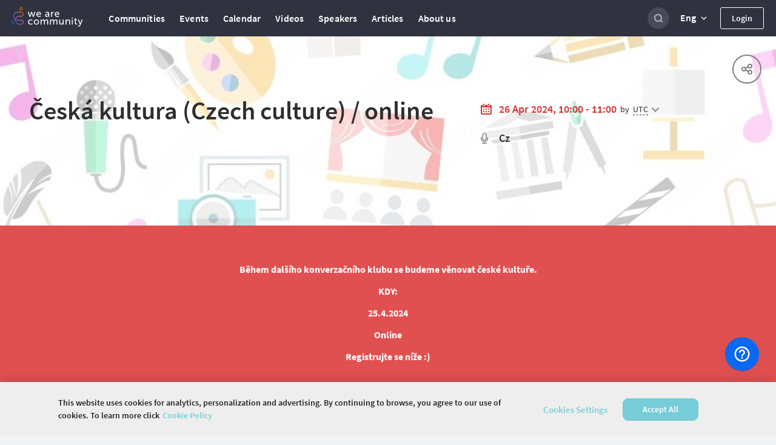

--- FILE ---
content_type: text/html; charset=utf-8
request_url: https://wearecommunity.io/events/ceska-kultura-czech-culture-online
body_size: 3641
content:
<!DOCTYPE html>
<html lang="en" prefix="og: http://ogp.me/ns#">
<head>
  <meta charset="utf-8" />
  <meta http-equiv="X-UA-Compatible" content="IE=edge" />
  <meta name="viewport" content="width=device-width, initial-scale=1, shrink-to-fit=no">
      <title>Česká kultura (Czech culture) / online | Community platform</title>
  <meta name="description" content="Česká kultura (Czech culture) / online. &quot;April 26, 2024&quot; | Community platform | Register for the event and learn more on the main communities platform."/>
  <meta property="og:url" content="https://wearecommunity.io/events/ceska-kultura-czech-culture-online"/>
  <meta property="og:type" content="article"/>
  <meta property="og:title" content="Česká kultura (Czech culture) / online | Community platform"/>
  <meta property="og:description" content="Česká kultura (Czech culture) / online. &quot;April 26, 2024&quot; | Community platform | Register for the event and learn more on the main communities platform."/>
  <meta property="vk:description" content="Česká kultura (Czech culture) / online. &quot;April 26, 2024&quot; | Community platform | Register for the event and learn more on the main communities platform."/>
      <meta property="og:image" content="https://wearecommunity.io/images/meta/event/home.jpg"/>
      <meta name="twitter:image" content="https://wearecommunity.io/images/meta/event/home.jpg" />
  <meta name="twitter:card" content="summary" />
  <meta name="twitter:site" content="@" />
  <meta name="twitter:title" content="Česká kultura (Czech culture) / online | Community platform" />
  <meta name="twitter:description" content="Česká kultura (Czech culture) / online. &quot;April 26, 2024&quot; | Community platform | Register for the event and learn more on the main communities platform." />

  <link href="https://wearecommunity.io/images/favicon.ico?v=2" rel="shortcut icon" type="image/x-icon" />
  <link rel="stylesheet" href="https://wearecommunity.io/assets/webpack/bundle-portal_layout_css-b399d9a2cb67b0c9852c.css" />
  
  <link rel="stylesheet" href="https://wearecommunity.io/assets/webpack/bundle-event_page_css-08b5af2ee22b015247f7.css" />

  <meta name="csrf-param" content="authenticity_token" />
<meta name="csrf-token" content="HwFVF5jkTNkKtRTw0fcELLX0yNliF1XeeyPBLjJbRJSyxctgs5gxI5wJzXRT7fH5Cqzj9wCNnTplyVOddUEIhw" />
  
<script>
  ;(function(d, s, c) {
    var j = d.createElement(s),
      t = d.getElementsByTagName(s)[0]

    j.src = '/js/elastic-apm-rum.umd.min.js'
    j.onload = function() {
      window.APM = elasticApm.init(c)
      window.APM.addLabels({ 'project': 'epm-evnt' })
      window.APM.addLabels({ 'service_type': 'UI' })
    }
    t.parentNode.insertBefore(j, t)
  })(document, 'script', { serviceName: 'wearecommunity',
                        serverUrl: 'https://apm.app.epam.com',
                        transactionSampleRate: 0.2,
                        environment: 'production',
                        serviceVersion: '2408-01-ruby-3.3.4'})
</script>
  <script type="text/javascript">
  function initTrackingServices(){
    initGoogleAnalytics()
    initAmplitude()
    initGtm()
    initGlobalGtm()
  }

  function initGoogleAnalytics(){
      (function(i,s,o,g,r,a,m){i['GoogleAnalyticsObject']=r;i[r]=i[r]||function(){
      (i[r].q=i[r].q||[]).push(arguments)},i[r].l=1*new Date();a=s.createElement(o),
      m=s.getElementsByTagName(o)[0];a.async=1;a.src=g;m.parentNode.insertBefore(a,m)
      })(window,document,'script','//www.google-analytics.com/analytics.js','ga');
      ga('create', 'UA-155540-131', 'auto');
      ga('send', 'pageview');
  }

  function initAmplitude(){
      (function(e,t){var n=e.amplitude||{_q:[],_iq:{}};var r=t.createElement("script")
      ;r.type="text/javascript"
      ;r.integrity="sha384-d/yhnowERvm+7eCU79T/bYjOiMmq4F11ElWYLmt0ktvYEVgqLDazh4+gW9CKMpYW"
      ;r.crossOrigin="anonymous";r.async=true
      ;r.src="https://cdn.amplitude.com/libs/amplitude-5.2.2-min.gz.js"
      ;r.onload=function(){if(!e.amplitude.runQueuedFunctions){
      console.log("[Amplitude] Error: could not load SDK")}}
      ;var i=t.getElementsByTagName("script")[0];i.parentNode.insertBefore(r,i)
      ;function s(e,t){e.prototype[t]=function(){
      this._q.push([t].concat(Array.prototype.slice.call(arguments,0)));return this}}
      var o=function(){this._q=[];return this}
      ;var a=["add","append","clearAll","prepend","set","setOnce","unset"]
      ;for(var u=0;u<a.length;u++){s(o,a[u])}n.Identify=o;var c=function(){this._q=[]
      ;return this}
      ;var l=["setProductId","setQuantity","setPrice","setRevenueType","setEventProperties"]
      ;for(var p=0;p<l.length;p++){s(c,l[p])}n.Revenue=c
      ;var d=["init","logEvent","logRevenue","setUserId","setUserProperties","setOptOut","setVersionName","setDomain","setDeviceId","setGlobalUserProperties","identify","clearUserProperties","setGroup","logRevenueV2","regenerateDeviceId","groupIdentify","onInit","logEventWithTimestamp","logEventWithGroups","setSessionId","resetSessionId"]
      ;function v(e){function t(t){e[t]=function(){
      e._q.push([t].concat(Array.prototype.slice.call(arguments,0)))}}
      for(var n=0;n<d.length;n++){t(d[n])}}v(n);n.getInstance=function(e){
      e=(!e||e.length===0?"$default_instance":e).toLowerCase()
      ;if(!n._iq.hasOwnProperty(e)){n._iq[e]={_q:[]};v(n._iq[e])}return n._iq[e]}
      ;e.amplitude=n})(window,document);

      amplitude.getInstance().init('86450c3b39deace1b4f5b155365e6a58', null, { includeUtm: true, saveParamsReferrerOncePerSession: false });
  }

  function initGtm(){
  }

  function initGlobalGtm(){
    (function(w,d,s,l,i){w[l]=w[l]||[];w[l].push({'gtm.start':
            new Date().getTime(),event:'gtm.js'});var f=d.getElementsByTagName(s)[0],
        j=d.createElement(s),dl=l!='dataLayer'?'&l='+l:'';j.async=true;j.src=
        'https://www.googletagmanager.com/gtm.js?id='+i+dl;f.parentNode.insertBefore(j,f);
    })(window,document,'script','globalDataLayer','GTM-NKF5G7H');
  }
</script>
      <!-- CookiePro Cookies Consent Notice start for wearecommunity.io -->
    <script type="text/javascript">
        function setUnauthorizedCookie() {
            var expires = "";
            var date = new Date();
            date.setTime(date.getTime() + (1*24*60*60*1000));
            expires = "; expires=" + date.toUTCString();
            document.cookie = 'unauthorized_platform_user' + "=" + 'true'  + expires + ";path=/";
            initTrackingServices();
        }
    </script>
    <script id="cookie_pro" onload="setUnauthorizedCookie()" src="https://cookie-cdn.cookiepro.com/consent/c12780a6-7e0a-4cca-859a-0ac80c6400c0/otSDKStub.js"  type="text/javascript" charset="UTF-8" data-domain-script="c12780a6-7e0a-4cca-859a-0ac80c6400c0" ></script>
    <script type="text/javascript">
        function OptanonWrapper(e) { }
    </script>
    <style>
      #onetrust-banner-sdk #onetrust-policy-text {
          font-family: "Source Sans Pro Semibold", Arial, sans-serif !important;
          letter-spacing: normal !important;
          font-weight: normal !important; 
      }
      #onetrust-banner-sdk #onetrust-policy-text a {
          font-family: "Source Sans Pro Semibold", Arial, sans-serif !important;
          font-weight: normal !important;
          letter-spacing: normal !important;
      }
      #onetrust-banner-sdk #onetrust-pc-btn-handler {
          font-family: "Source Sans Pro Semibold", Arial, sans-serif !important;
          font-weight: normal !important; 
          letter-spacing: normal !important;
      }
      #onetrust-consent-sdk #onetrust-accept-btn-handler {
          font-family: "Source Sans Pro Semibold", Arial, sans-serif !important;
          font-weight: normal !important;
          letter-spacing: normal !important;
      }
    </style>
    <!-- CookiePro Cookies Consent Notice end for wearecommunity.io -->

</head>
<body>
  <!-- Google Tag Manager (noscript) -->
  <noscript><iframe src="https://www.googletagmanager.com/ns.html?id=GTM-NKF5G7H"
                    height="0" width="0" style="display:none;visibility:hidden"></iframe></noscript>
  <!-- End Google Tag Manager (noscript) -->
<div class="evnt-body-wrapper" id="app">
  <div class="evnt-global-loader">
    <div class="evnt-loader"></div>
  </div>
</div>
<div id="modal-app"></div>
<div id="portal-app"></div>
<div id="pinned-bar-app"></div>
<div class="evnt-modal evnt-confirmation-modal modal" id="modal_confirm">
  <div class="modal-dialog">
    <div class="modal-content">
      <div class="modal-header">
        <h5 class="modal-title"></h5>
        <button type="button" class="close" data-dismiss="modal"></button>
      </div>
      <div class="modal-body"></div>
      <div class="modal-footer">
        <button type="button" data-dismiss="modal" class="evnt-modal-button small cancel-button">Cancel</button>
        <button type="button" class="evnt-modal-button small fire confirm-button">OK</button>
      </div>
    </div>
  </div>
</div>

<div class="evnt-modal evnt-confirmation-modal modal" id="modal_error">
  <div class="modal-dialog">
    <div class="modal-content">
      <div class="modal-header">
        <h5 class="modal-title"></h5>
        <button type="button" class="close" data-dismiss="modal"></button>
      </div>
      <div class="modal-body"></div>
      <div class="modal-footer">
        <button type="button" class="evnt-modal-button small fire confirm-button" data-dismiss="modal">OK</button>
      </div>
    </div>
  </div>
</div>

<div class="evnt-modal evnt-confirmation-modal modal" id="info_modal">
  <div class="modal-dialog">
    <div class="modal-content">
      <div class="modal-header">
        <h5 class="modal-title"></h5>
        <button type="button" class="close" data-dismiss="modal"></button>
      </div>
      <div class="modal-body"></div>
      <div class="modal-footer">
        <button type="button" class="evnt-modal-button small gray confirm-button" data-dismiss="modal">OK</button>
      </div>
    </div>
  </div>
</div>

  <div class="evnt-modal evnt-confirmation-modal modal" id="guest-successful-update">
  <div class="modal-dialog">
    <div class="modal-content">
      <div class="modal-header">
        <h5 class="modal-title">
          Thank you!
        </h5>
        <button type="button" class="close" data-dismiss="modal"/>
      </div>
      <div class="modal-body">
        <p>Your answers were successfully submitted.</p>
      </div>
      <div class="modal-footer">
        <button type="button" class="evnt-modal-button small" data-dismiss="modal">OK</button>
      </div>
    </div>
  </div>
</div>


  <script src="https://menu.epam.com/scripts/menu.js?app=community_public&amp;noauth=true" async></script>
  <script type="text/javascript">
    window.ASK_SUPPORT_EMAIL = "ask@wearecommunity.io";
    window.LOGIN_POPUP = {"social_providers":null,"privacy_policy":false};
    window.PORTAL_SETTINGS = {"portal_name":"We are Community","app_host":"https://wearecommunity.io/","support_email":"ask@wearecommunity.io","public_profiles_enabled":true,"comments_enabled":true,"icons":{"favicon":"/images/favicon.ico?v=2","logos":{"portal":"/images/logo-portal.svg?v=1","company":""},"email_headers":{"portal_logo":"/images/icons/logo-portal-email.png?v=2","newcomer":"/images/newcomers.png?v=1"}},"portal_video":"/images/portal_video.mp4","socials":{"fb":"","twitter":"","twitter_meta":"","vk":"","email":"ask@wearecommunity.io"},"enterprise_menu":{"enabled":true,"script":"https://menu.epam.com/scripts/menu.js?app=","icon":"https://menu.epam.com/content/images/menu_button.svg"},"locales":["en","ru","uk"],"locale_switcher_enabled":true,"current_locale":"en","portal_menu":[{"key":"communities","type":"page","url":"/communities","icon":"communities-icon"},{"key":"events","type":"page","url":"/events","icon":"events-icon"},{"key":"calendar","type":"page","url":"/calendar","icon":"calendar-icon"},{"key":"videos","type":"page","url":"/videos","icon":"talks-library-icon"},{"key":"speakers","type":"page","url":"/speakers","icon":"speakers-icon"},{"key":"articles","type":"page","url":"/articles","icon":"articles-icon"},{"key":"about_us","type":"page","url":"/about-us","icon":"info-icon"}]};
    window.TALK_LEVELS = ["for_all","start","medium","expert"];
  </script>
<script type="text/javascript">
    window.USER = {"id":null,"actions":[]};
    window.TIME_FORMAT = '24';
    window.EVENT = {"id":28000,"event_url":"ceska-kultura-czech-culture-online","title":"Česká kultura (Czech culture) / online ","is_multiple_page":false,"entity_locale":"en","menu_items":[{"key":"details","title":null,"locale_key":"client.event_pages_erb.menu.details","type":"page","url":"#home","displayed_in":[1,2],"selected":false}],"copyright":null,"org_team":"","on_the_web":[],"can_manage":null,"type":"event","is_past":true,"attendee_registration_type_id":1,"logo":{}};
    window.CURRENT_PAGE = 'home';
    window.POLICY = null;
    window.ADDITIONAL_POLICIES = [{"title":"Cookie Policy","key":"cookie_policy","url":"https://privacy.epam.com/core/interaction/showpolicy?type=CommonCookiePolicy","icon":"cookies-icon"},{"title":"Acceptable Use Policy","key":"terms_of_service","url":"/terms-of-service","icon":"terms-icon"},{"title":"Privacy Notice","key":"privacy_notice","url":"https://privacy.epam.com/core/interaction/showpolicy?type=CommonPrivacyNotice","icon":"notice-icon"}];
</script>
<script type="text/javascript">
</script>
<div id="adDetect" class="ads ad adsbox doubleclick ad-placement carbon-ads"
     style="height:1px;width:1px;position: absolute;left:-999px;top:-999px;">&nbsp;</div>
<script type="text/javascript" src="https://maps.googleapis.com/maps/api/js?key=AIzaSyAhhZlHgPk50qgNpyoSPHEGfouDz5Yy8dc&libraries=places&language=en"></script>

  <script type="text/javascript">
      window.URL_FILTERS = [];
      window.TIME_FORMAT = '24';
  </script>
  <script src="https://wearecommunity.io/assets/webpack/bundle-client_commons-f524278172a3daa80347.js"></script><script src="https://wearecommunity.io/assets/webpack/bundle-event_page-a6c19b90bcc788d4472f.js"></script>
  

</body>
</html>


--- FILE ---
content_type: image/svg+xml
request_url: https://wearecommunity.io/images/icons/language/language-dark-gray.svg
body_size: 1103
content:
<?xml version="1.0" encoding="UTF-8"?>
<svg width="12px" height="18px" viewBox="0 0 12 18" version="1.1" xmlns="http://www.w3.org/2000/svg" xmlns:xlink="http://www.w3.org/1999/xlink">
    <!-- Generator: Sketch 55.2 (78181) - https://sketchapp.com -->
    <title>ic/Mic</title>
    <desc>Created with Sketch.</desc>
    <g id="Page-1" stroke="none" stroke-width="1" fill="none" fill-rule="evenodd">
        <g id="Icons-(bug-fixing)" transform="translate(-925.000000, -416.000000)" fill="#7E7D7D" fill-rule="nonzero">
            <g id="ic/Mic" transform="translate(925.000000, 416.000000)">
                <path d="M6,12.7 C5.0236854,12.7 4.14200282,12.3756905 3.42483547,11.7444647 C2.68952727,11.0972719 2.3,10.2768847 2.3,9.35950413 L2.3,3.64049587 C2.3,2.69824325 2.67895601,1.91203256 3.42483547,1.25553535 C4.14200282,0.624309543 5.0236854,0.3 6,0.3 C7.00390292,0.3 7.84736537,0.614951795 8.57516453,1.25553535 C9.31047273,1.90272811 9.7,2.7231153 9.7,3.64049587 L9.7,9.35950413 C9.7,10.3017568 9.32104399,11.0879674 8.57516453,11.7444647 C7.85799718,12.3756905 6.9763146,12.7 6,12.7 Z M11.7647059,7.19555556 C11.9058824,7.34222222 11.9529412,7.53777778 12,7.73333333 L12,9.10222222 C12,10.7155556 11.4823529,12.0844444 10.4470588,13.2577778 C9.41176471,14.4311111 8.14117647,15.0666667 6.63529412,15.2622222 L6.63529412,16.6311111 L9.31764706,16.6311111 C9.50588235,16.6311111 9.64705882,16.68 9.78823529,16.8266667 C9.92941176,16.9733333 9.97647059,17.12 9.97647059,17.3155556 C9.97647059,17.5111111 9.92941176,17.6577778 9.78823529,17.8044444 C9.64705882,17.9511111 9.50588235,18 9.31764706,18 L2.68235294,18 C2.49411765,18 2.35294118,17.9511111 2.21176471,17.8044444 C2.07058824,17.6577778 2.02352941,17.5111111 2.02352941,17.3155556 C2.02352941,17.12 2.07058824,16.9733333 2.21176471,16.8266667 C2.35294118,16.68 2.49411765,16.6311111 2.68235294,16.6311111 L5.36470588,16.6311111 L5.36470588,15.2133333 C3.85882353,15.0666667 2.58823529,14.3822222 1.55294118,13.2088889 C0.517647059,12.0355556 0,10.6666667 0,9.05333333 L0,7.68444444 C0,7.48888889 0.0470588235,7.34222222 0.188235294,7.19555556 C0.329411765,7.04888889 0.470588235,7 0.658823529,7 C0.847058824,7 0.988235294,7.04888889 1.12941176,7.19555556 C1.27058824,7.34222222 1.31764706,7.48888889 1.31764706,7.68444444 L1.31764706,9.05333333 C1.31764706,10.3733333 1.78823529,11.5466667 2.68235294,12.4755556 C3.57647059,13.4044444 4.70588235,13.8933333 5.97647059,13.8933333 C7.24705882,13.8933333 8.37647059,13.4044444 9.27058824,12.4755556 C10.1647059,11.5466667 10.6352941,10.3733333 10.6352941,9.05333333 L10.6352941,7.68444444 C10.6352941,7.48888889 10.6823529,7.34222222 10.8235294,7.19555556 C10.9647059,7.04888889 11.1058824,7 11.2941176,7 C11.4823529,7 11.6235294,7.04888889 11.7647059,7.19555556 Z M6,11.3 C6.63988259,11.3 7.19184031,11.0969732 7.65018758,10.6935519 C8.1029738,10.2950252 8.3,9.88625977 8.3,9.35950413 L8.3,3.64049587 C8.3,3.13535577 8.09039401,2.69390254 7.65018758,2.30644812 C7.17932106,1.89200775 6.66511117,1.7 6,1.7 C5.36011741,1.7 4.80815969,1.90302676 4.34981242,2.30644812 C3.8970262,2.70497483 3.7,3.11374023 3.7,3.64049587 L3.7,9.35950413 C3.7,9.86464423 3.90960599,10.3060975 4.34981242,10.6935519 C4.80815969,11.0969732 5.36011741,11.3 6,11.3 Z" id="Mask"></path>
            </g>
        </g>
    </g>
</svg>

--- FILE ---
content_type: image/svg+xml
request_url: https://wearecommunity.io/images/icons/arrows/arrow-dark-gray.svg
body_size: 444
content:
<?xml version="1.0" encoding="UTF-8"?>
<svg width="12px" height="8px" viewBox="0 0 12 8" version="1.1" xmlns="http://www.w3.org/2000/svg" xmlns:xlink="http://www.w3.org/1999/xlink">
    <!-- Generator: Sketch 48.1 (47250) - http://www.bohemiancoding.com/sketch -->
    <title>Combined Shape</title>
    <desc>Created with Sketch.</desc>
    <defs></defs>
    <g id="Speakers" stroke="none" stroke-width="1" fill="none" fill-rule="evenodd" transform="translate(-1236.000000, -230.000000)">
        <g id="Filters" transform="translate(84.000000, 204.000000)" fill="#7E7D7D">
            <g id="Group-2" transform="translate(1152.000000, 25.573770)">
                <path d="M6,7.87223416 C5.7218693,7.89111627 5.4373517,7.7942553 5.22474764,7.58165123 L0.33406497,2.69096857 C-0.0564593218,2.30044428 -0.0564593218,1.6672793 0.33406497,1.27675501 L0.340012193,1.27080778 C0.730536485,0.880283491 1.36370146,0.880283491 1.75422576,1.27080778 L6,5.51658203 L10.2457742,1.27080778 C10.6362985,0.880283491 11.2694635,0.880283491 11.6599878,1.27080778 L11.665935,1.27675501 C12.0564593,1.6672793 12.0564593,2.30044428 11.665935,2.69096857 L6.77525236,7.58165123 C6.5626483,7.7942553 6.2781307,7.89111627 6,7.87223416 Z" id="Combined-Shape"></path>
            </g>
        </g>
    </g>
</svg>

--- FILE ---
content_type: image/svg+xml
request_url: https://wearecommunity.io/images/icons/share/share-dark-gray.svg
body_size: 747
content:
<?xml version="1.0" encoding="UTF-8"?>
<svg width="18px" height="18px" viewBox="0 0 18 18" version="1.1" xmlns="http://www.w3.org/2000/svg" xmlns:xlink="http://www.w3.org/1999/xlink">
    <!-- Generator: Sketch 55.2 (78181) - https://sketchapp.com -->
    <title>share copy 12</title>
    <desc>Created with Sketch.</desc>
    <defs>
        <path d="M7.89321251,8.07797144 C7.96304811,8.37397159 8,8.68267051 8,9 C8,9.31036464 7.96465237,9.61247339 7.89776327,9.90252012 L10.9624902,11.3972873 C11.6960991,10.5419232 12.7847631,10 14,10 C16.209139,10 18,11.790861 18,14 C18,16.209139 16.209139,18 14,18 C11.790861,18 10,16.209139 10,14 C10,13.7234812 10.0280585,13.4535158 10.0814838,13.1927957 L6.97263654,11.6765095 C6.24049837,12.4891266 5.17990962,13 4,13 C1.790861,13 0,11.209139 0,9 C0,6.790861 1.790861,5 4,5 C5.17259826,5 6.22734982,5.5045617 6.95898858,6.30841901 L10.0774835,4.78742742 C10.0266588,4.53284005 10,4.26953327 10,4 C10,1.790861 11.790861,0 14,0 C16.209139,0 18,1.790861 18,4 C18,6.209139 16.209139,8 14,8 C12.777513,8 11.6831137,7.45159137 10.9493981,6.58737011 L7.89321251,8.07797144 Z M14,16 C15.1045695,16 16,15.1045695 16,14 C16,12.8954305 15.1045695,12 14,12 C12.8954305,12 12,12.8954305 12,14 C12,15.1045695 12.8954305,16 14,16 Z M4,11 C5.1045695,11 6,10.1045695 6,9 C6,7.8954305 5.1045695,7 4,7 C2.8954305,7 2,7.8954305 2,9 C2,10.1045695 2.8954305,11 4,11 Z M14,6 C15.1045695,6 16,5.1045695 16,4 C16,2.8954305 15.1045695,2 14,2 C12.8954305,2 12,2.8954305 12,4 C12,5.1045695 12.8954305,6 14,6 Z" id="path-1"></path>
    </defs>
    <g id="Page-1" stroke="none" stroke-width="1" fill="none" fill-rule="evenodd">
        <g id="Icons-(bug-fixing)" transform="translate(-305.000000, -585.000000)">
            <g id="share-copy-12" transform="translate(305.000000, 585.000000)">
                <g id="Color/White">
                    <mask id="mask-2" fill="white">
                        <use xlink:href="#path-1"></use>
                    </mask>
                    <use id="Mask" fill="#7E7D7D" xlink:href="#path-1"></use>
                </g>
            </g>
        </g>
    </g>
</svg>